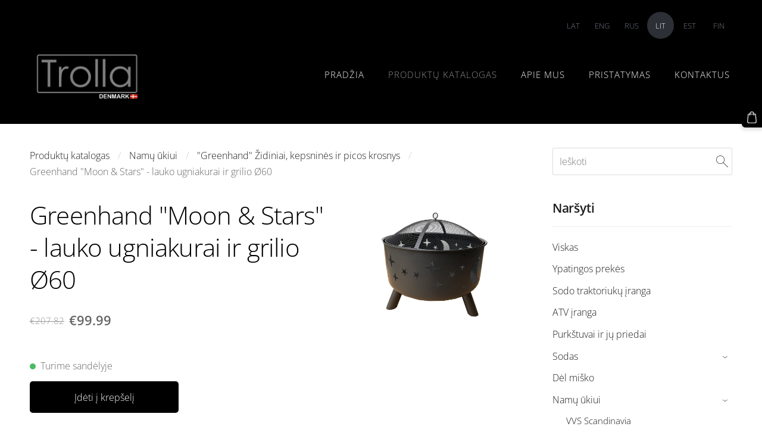

--- FILE ---
content_type: text/html; charset=UTF-8
request_url: https://www.trolla.lv/precu-katalogs-2/params/category/140853/item/2277273/
body_size: 12768
content:
<!doctype html>

<html lang="lt">

    <head>

        <title>&quot;Greenhand&quot; Židiniai, kepsninės ir picos krosnys</title>

    <meta name="description" content="&amp;quot;Greenhand&amp;quot; Židiniai, kepsninės ir picos krosnys" />

    <link rel="canonical" href="https://www.trolla.lv/precu-katalogs-2/params/category/140853/item/2277273/">

    <meta name="twitter:card" content="summary" />
            <meta property="og:title" content="Greenhand &quot;Moon &amp; Stars&quot; - lauko ugniakurai ir grilio Ø60" />
            <meta property="og:description" content="Greenhand &quot;Moon &amp; Stars&quot; - lauko ugniakurai ir grilio Ø60" />
            <meta property="og:image" content="https://www.trolla.lv/files/560255/catitems/Art-12924web-7d0388a18e0203693e2fda6952d1923a.jpg" />
    


        <meta charset="utf-8" />
        <meta name="viewport" content="width=device-width,initial-scale=1.0,maximum-scale=1.0" />

        <link href="https://dss4hwpyv4qfp.cloudfront.net/designs/_shared/fonts/?family=Open+Sans:300,300italic,600,600italic,700,700italic" rel="stylesheet" type="text/css" />
        <link rel="stylesheet" href="https://dss4hwpyv4qfp.cloudfront.net/designs/_shared/css/layout-shared.css?v=2.568" type="text/css" />
        <link rel="stylesheet" href="https://dss4hwpyv4qfp.cloudfront.net/designs/_shared/css/legacy-v1.css?v=2.568" type="text/css" />
        <link rel="stylesheet" href="https://dss4hwpyv4qfp.cloudfront.net/designs/breeze/css/layout.css?v=2.568" type="text/css" />
        <link rel="stylesheet" href="https://dss4hwpyv4qfp.cloudfront.net/designs/breeze/css/editable.css?v=2.568" type="text/css" />
        <link rel="stylesheet" href="https://dss4hwpyv4qfp.cloudfront.net/designs/breeze/css/animation.css?v=2.568" type="text/css" />

        <link href="/favicon.ico?1" rel="shortcut icon">
<link href="/favicon.ico?1" rel="apple-touch-icon">        
            <link rel="stylesheet" href="https://dss4hwpyv4qfp.cloudfront.net/libs/js/fancybox3/jquery.fancybox.min.css?v=2.568" type="text/css" />
                <script src="https://dss4hwpyv4qfp.cloudfront.net/libs/js/jquery/2.2.4/jquery.min.js" ></script>
            <script src="https://dss4hwpyv4qfp.cloudfront.net/libs/js/fancybox3/jquery.fancybox.min.js?v=2.568" defer></script>
            <script src="https://dss4hwpyv4qfp.cloudfront.net/libs/js/bannerplay/jquery.bannerplay.js?v=2.568" defer></script>
            <script src="https://dss4hwpyv4qfp.cloudfront.net/libs/js/responsivevideos/jquery.responsivevideos.js?v=2.568" defer></script>
            <script src="https://dss4hwpyv4qfp.cloudfront.net/designs/_shared/js/bookings.js?v=2.568" defer></script>
            <script src="https://dss4hwpyv4qfp.cloudfront.net/designs/_shared/js/designfx.js?v=2.568" defer></script>
            <script src="https://dss4hwpyv4qfp.cloudfront.net/libs/js/mozlive.js?v=2.568" ></script>
            <script>var FRONTEND_CDN = 'https://dss4hwpyv4qfp.cloudfront.net';</script>


    
    

    <script src="https://dss4hwpyv4qfp.cloudfront.net/m/localize/menu/lt/?v=2.568" defer></script>
<script src="https://dss4hwpyv4qfp.cloudfront.net/m/localize/cart/lt/?v=2.568" defer></script>
<script src="https://dss4hwpyv4qfp.cloudfront.net/libs/js/component/cart.js?v=2.568" defer></script>
<script src="https://dss4hwpyv4qfp.cloudfront.net/libs/js/component/filter.js?v=2.568" defer></script>

            <script>
                var mozPageMozApi = {"language":"lt","page":"precu-katalogs-2"}
            </script>
            


<script>
    function isSmallTouchDevice() {
        return (('ontouchstart' in window) && (window.matchMedia("(max-width: 750px), (max-height: 500px)").matches));
    }
    if (isSmallTouchDevice()) {
        document.documentElement.classList.add('mobile-header');
    }
</script>



        <style class="customizer">
                                                                            #top, #submenu li:hover > a, #submenu li.selected > a { background-color :  #000000  }
                                                                                                                            #title .mz_wysiwyg { color :  #ffffff  }
                                                                                                                            #menu > ul > li > a, #submenu li:hover > a, #submenu li.selected > a, #toptext .mz_wysiwyg * { color :  #ffffff  }
                                                                                                                            #menu > ul > li > a:hover, #menu > ul > li.selected > a { color :  #8d8d90  }
                                                                                                                            #submenubox { background-color :  #ffffff  }
                                                                                                                            #submenu a { color :  #707682  }
                                                                                                                            #top { border-color :  #000000  }
                                                                                                                            #languages li > a { color :  #707682  }
                                                                                                                            #languages li.selected > a, #languages li > a:hover { background-color :  #2c2f35  }
                                                                                                                            #languages li.selected > a, #languages li > a:hover { color :  #e5e5e5  }
                                                                                                                            a, .mz_editable a { color :  #1c1c1f  }
                                                                                                                            a:hover, .mz_editable a:hover { color :  #2c2f35  }
                                                                                                                            .moze-form .moze-formbutton, .moze-button, .moze-button-large { background-color :  #000000  }
                                                                            .moze-button-large.btn-alt-light { border-color :  #000000  }
                                                                            .moze-button-large.btn-white, .moze-button.btn-alt, .moze-button-large.btn-alt { color :  #000000  }
                                                                                                                            .moze-form .moze-formbutton:hover, .moze-button:hover, .moze-button-large:hover { background-color :  #2c2f35  }
                                                                            .moze-button-large.btn-alt-light:hover { border-color :  #2c2f35  }
                                                                            .moze-button-large.btn-white:hover, .moze-button.btn-alt:hover, .moze-button-large.btn-alt:hover { color :  #2c2f35  }
                                                                                                                            #bigbar-colorizer { background-color :  hsla(220, 24%, 10%, 0.15)  }
                                                                                                                            .bigbar-h1 .mz_wysiwyg, .bigbar-h2 .mz_wysiwyg { color :  #fff8f8  }
                                                                                                                            .mz_editable h1, .mz_editable h1.moze-megatitle, .mz_editable h1 a { color :  #000000  }
                                                                                                                            .mz_editable h2, .sidebox h2 { color :  #1c1c1f  }
                                                                                                                            .mz_editable h3 { color :  #464a52  }
                                                                                                                            .section-bg-1 { background-color :  #f4f5f6  }
                                                                                                                            .section-bg-2 { background-color :  #707682  }
                                                                                                                            .section-bg-3 { background-color :  #000000  }
                                                                                                                            body { background-color :  #ffffff  }
                                                                                                                            #bottom .mz_wysiwyg { color :  #707682  }
                                                                                                                            #bottom a { color :  #1c1c1f  }
                                                                            #bottom .mz_social a { fill :  #1c1c1f  }
                                                                                                                            #bottom a:hover { color :  #707682  }
                                                                                                                                                                                                                                                                                                                                                                                                                                
        @media (forced-colors: active) {
            :root { --color-header :  Canvas  }
            :root { --color-title :  CanvasText  }
            :root { --color-menu-text :  LinkText  }
            :root { --color-menu-text-selected :  CanvasText  }
            :root { --color-menu-accent :  CanvasText  }
            :root { --color-submenu :  Canvas  }
            :root { --color-submenu-text :  LinkText  }
            :root { --color-submenu-text-selected :  CanvasText  }
            :root { --color-submenu-accent :  CanvasText  }
            :root { --color-link :  LinkText  }
            :root { --color-button :  ButtonFace  }
            :root { --color-button-text :  ButtonText  }
            :root { --color-button-hover :  ButtonFace  }
            :root { --color-button-text-hover :  ButtonText  }
            :root { --color-sidemenu-text :  LinkText  }
            :root { --color-sidemenu-text-hover :  CanvasText  }
            :root { --color-h1 :  CanvasText  }
            :root { --color-h2 :  CanvasText  }
            :root { --color-h3 :  CanvasText  }
            :root { --color-text :  CanvasText  }
            :root { --color-text-strong :  CanvasText  }
            :root { --color-price :  CanvasText  }
            :root { --color-text-highlight :  Canvas  }
            :root { --color-text-border :  CanvasText  }
            :root { --color-background :  Canvas  }
            :root { --color-section-bg-1 :  Canvas  }
            :root { --color-section-bg-2 :  Canvas  }
            :root { --color-section-bg-3 :  Canvas  }
            :root { --color-footer :  Canvas  }
            :root { --color-footer-text :  CanvasText  }
            :root { --color-footer-link :  LinkText  }
            :root { --color-footer-link-hover :  CanvasText  }
            :root { --color-text-1 :  CanvasText  }
            :root { --color-text-1-highlight :  Canvas  }
            :root { --color-text-1-button :  ButtonFace  }
            :root { --color-text-1-button-text :  ButtonText  }
        }

    </style>
    <style class="customizer-fonts">
                                                                                                                                                                                                                                                                                                                                                                                                                                                                                                                                                                                                                                                                                                                                                                                                                                                                                                                            </style>

    

    <meta name="google-site-verification" content="UaT-EmZbLjUlz1Avlk4kErNI9HRvCMTSb8jVwl0e7Vs" />
<meta name="verify-paysera" content="4261aee6abbcfb4dd76124f3d1aba07e">
<meta name="google-site-verification" content="HBF_ej4ecg4SK55HBQzt00epdDS9gGfKha9aBVEp2fM" />


        <script src="https://dss4hwpyv4qfp.cloudfront.net/designs/_shared/js/legacy-v1.js?v=2.568"></script>

    </head>

    <body class="header-menu-end    footer-classic                                    " lang="lt">

        
        <div id="wrap">

            <header id="top">
    <div id="header">
        <a id="skip-link" href="javascript:;" tabindex="1">Pereiti prie pagrindinio turinio</a>
        <div id="header-side">
            <div id="shopicons">
                                <button class="menu-icon shopbar-search"  href="javascript:;" title="Ieškoti" aria-label="Ieškoti" aria-haspopup="dialog"><svg xmlns="http://www.w3.org/2000/svg"></svg></button>
                                                <button class="menu-icon shopbar-cart" href="javascript:;" title="Krepšelis" aria-label="Krepšelis" aria-haspopup="dialog"><svg xmlns="http://www.w3.org/2000/svg"></svg><span class="moze-value-bubble"></span></button>
                                <button class="menu-icon shopbar-account" style="display: none" href="javascript:;" title="My account" aria-label="My account" aria-haspopup="dialog"><svg xmlns="http://www.w3.org/2000/svg"></svg></button>
            </div>
            <div id="toolicons">

            </div>
            <div  class="mz_component mz_lngselect" id="languages">    <button class="menu-icon" href="javascript:;" aria-label="Kalbos pasirinkimas" aria-haspopup="true" aria-controls="languages-menu"><svg xmlns="http://www.w3.org/2000/svg"></svg>&nbsp;LIT</button>
    <ul id="languages-menu" role="menu">
                    <li  role="none">
                <a href="/" hreflang="lv" role="menuitem" aria-label="Latviešu" >LAT</a>
            </li>
                    <li  role="none">
                <a href="/en/" hreflang="en" role="menuitem" aria-label="English" >ENG</a>
            </li>
                    <li  role="none">
                <a href="/ru/" hreflang="ru" role="menuitem" aria-label="Русский" >RUS</a>
            </li>
                    <li  class="selected" role="none">
                <a href="/lt/" hreflang="lt" role="menuitem" aria-label="Lietuvių" aria-current="true">LIT</a>
            </li>
                    <li  role="none">
                <a href="/ee/" hreflang="et" role="menuitem" aria-label="Eesti" >EST</a>
            </li>
                    <li  role="none">
                <a href="/etusivu/" hreflang="fi" role="menuitem" aria-label="Suomi" >FIN</a>
            </li>
            </ul>
    </div>
                    </div>
        <div id="header-main">
            <div id="title">
                                    <a href="/lt/"><div class="mz_component mz_wysiwyg mz_editable">    <div class="moze-wysiwyg-editor" >
                    <a href="/lt/" target="_self"><img src="https://site-560255.mozfiles.com/files/560255/trollalogo_denmark_2011.jpg?1629126141" style="width: 192px;"></a>
            </div>
</div></a>
                            </div>
                            <div id="toptext" style="display: none">
                    <div  class="mz_component mz_wysiwyg mz_editable">    <div class="moze-wysiwyg-editor" >
            </div>
</div>
                </div>
                                        <div  class="mz_component mz_menu" id="menu" aria-label="Pagrindinis meniu">
            <ul role="menu">
                <li role="none"><a href="/lt/"  role="menuitem" >Pradžia</a>
                                    </li>
                        <li class="selected" role="none"><a href="/precu-katalogs-2/"  role="menuitem"  aria-current="true">Produktų katalogas</a>
                                    </li>
                        <li role="none"><a href="/par-mums-2/"  role="menuitem" >Apie mus</a>
                                    </li>
                        <li role="none"><a href="/piegade-2/"  role="menuitem" >Pristatymas</a>
                                    </li>
                        <li role="none"><a href="/kontakti-3/"  role="menuitem" >Kontaktus</a>
                                </li></ul>
            
</div>
                    </div>

        <button id="languages-opener" aria-label="Kalbos pasirinkimas" class="mobile-menu-opener clearbutton"><svg xmlns="http://www.w3.org/2000/svg"></svg></button>
        <button id="menu-opener" aria-label="Pagrindinis meniu" class="mobile-menu-opener clearbutton"><svg xmlns="http://www.w3.org/2000/svg"></svg></button>

    </div>
    </header>
            
                <div id="submenubox"><nav  class="mz_component mz_menu mz_catalogmenu is-alternate" id="submenu" aria-label="Produktu kategorijas"><button id="submenu-opener" class="clearbutton"><span>&nbsp;</span></button>

</nav></div>
            

    

<div>
    <main id="catalog" class="section section-customizable section-text-color-none">
        <div class="mz_overlay_bar mz_catalog_customize"></div>
        <div class="container">
            <div id="sidebar-wrap"
                                              >
                                <div id="sidebar">
                    <div  class="mz_component mz_catalogsearchbox mz_editable sidebox">    <form action="/precu-katalogs-2/" class="moze-form moze-catalog-searchbox-form" method="post" style="position: relative; margin-top: 0" role="search">
        <input class="search-query" type="text" value="" placeholder="Ieškoti" aria-label="Ieškoti">
        <button class="search-btn clearbutton" aria-label="Ieškoti"></button>
    </form></div>
                    <nav  class="mz_component mz_catalogcategories sidebox" data-name="maincatalogcategories" data-type="catalogcategories" aria-labelledby="catalog-categories-heading">
            <h2 id="catalog-categories-heading">Naršyti</h2>
    


            <ul role="menu" class="asidemenu collapsible">
                                                <li role="none" >
                        <a href="/precu-katalogs-2/params/category/all/" role="menuitem" >Viskas</a>
                    </li>
                                                    <li role="none" >
                        <a href="/precu-katalogs-2/params/category/featured/" role="menuitem" >Ypatingos prekės</a>
                    </li>
                                    <li role="none" >
        <a href="/precu-katalogs-2/category/sodo-traktoriuku-iranga/" role="menuitem" >Sodo traktoriukų įranga</a>
                                </li>
                <li role="none" >
        <a href="/precu-katalogs-2/category/atv-iranga/" role="menuitem" >ATV įranga</a>
                                </li>
                <li role="none" >
        <a href="/precu-katalogs-2/category/purkstuvai-ir-ju-priedai/" role="menuitem" >Purkštuvai ir jų priedai</a>
                                </li>
                <li role="none" >
        <a href="/precu-katalogs-2/category/sodas/" role="menuitem" >Sodas</a>
                    <ul role="menu" >
                    <li role="none" >
        <a href="/precu-katalogs-2/category/sodas/laistymo-iranga/" role="menuitem" >Laistymo įranga</a>
                                </li>
                <li role="none" >
        <a href="/precu-katalogs-2/category/sodas/vezimeliai-ir-krovininiai-vezimeliai/" role="menuitem" >Vežimėliai ir krovininiai vežimėliai</a>
                                </li>
                <li role="none" >
        <a href="/precu-katalogs-2/category/sodas/barstytuvai/" role="menuitem" >Barstytuvai</a>
                                </li>
                <li role="none" >
        <a href="/precu-katalogs-2/category/sodas/sodo-volai/" role="menuitem" >Sodo volai</a>
                                </li>
                <li role="none" >
        <a href="/precu-katalogs-2/category/sodas/302669/" role="menuitem" > Rankiniai purkštuvai</a>
                                </li>
                <li role="none" >
        <a href="/precu-katalogs-2/category/sodas/sodo-irankiai/" role="menuitem" >Sodo įrankiai</a>
                                </li>
                <li role="none" >
        <a href="/precu-katalogs-2/category/sodas/304243/" role="menuitem" >Šiltnamiai</a>
                                </li>
                <li role="none" >
        <a href="/precu-katalogs-2/category/sodas/lietaus-vandens-statine/" role="menuitem" >Lietaus vandens statinė</a>
                                </li>
                <li role="none" >
        <a href="/precu-katalogs-2/category/sodas/zoliapjoves-krumapjoves-ir-akumuliatorines-zirkles/" role="menuitem" >Žoliapjovės, krūmapjovės ir akumuliatorinės žirklės</a>
                                </li>
                            </ul></li>
                            <li role="none" >
        <a href="/precu-katalogs-2/params/category/158338/" role="menuitem" >Dėl miško</a>
                                </li>
                <li role="none" >
        <a href="/precu-katalogs-2/category/namu-ukiui/" role="menuitem" >Namų ūkiui</a>
                    <ul role="menu" >
                    <li role="none" >
        <a href="/precu-katalogs-2/category/namu-ukiui/391539/" role="menuitem" >VVS Scandinavia</a>
                                </li>
                <li role="none"  class="selected">
        <a href="/precu-katalogs-2/category/namu-ukiui/140853/" role="menuitem" aria-current="true">&quot;Greenhand&quot; Židiniai, kepsninės ir picos krosnys</a>
                                </li>
                <li role="none" >
        <a href="/precu-katalogs-2/category/namu-ukiui/metalines-lentynos/" role="menuitem" >Metalinės lentynos</a>
                                </li>
                <li role="none" >
        <a href="/precu-katalogs-2/category/namu-ukiui/393415/" role="menuitem" >Stumdomų durų furnitūra</a>
                                </li>
                <li role="none" >
        <a href="/precu-katalogs-2/category/namu-ukiui/140934/" role="menuitem" >&quot;Superroof&quot; Šilumos siurblio tvoros</a>
                                </li>
                <li role="none" >
        <a href="/precu-katalogs-2/category/namu-ukiui/183783/" role="menuitem" >&quot;Superroof&quot; Kėlimo garažo vartai ir automatika</a>
                                </li>
                <li role="none" >
        <a href="/precu-katalogs-2/category/namu-ukiui/322105/" role="menuitem" >&quot;Superroof&quot; Ištraukiama šoninė markizė</a>
                                </li>
                <li role="none" >
        <a href="/precu-katalogs-2/category/namu-ukiui/140195/" role="menuitem" >&quot;Superroof&quot; Durų stogai</a>
                                </li>
                <li role="none" >
        <a href="/precu-katalogs-2/category/namu-ukiui/297767/" role="menuitem" >&quot;Superroof&quot; Terasos tvora &quot;Smart Fence&quot;</a>
                                </li>
                <li role="none" >
        <a href="/precu-katalogs-2/category/namu-ukiui/zidinio-priedai/" role="menuitem" >Židinio priedai</a>
                                </li>
                <li role="none" >
        <a href="/precu-katalogs-2/category/namu-ukiui/drabuziai-ir-avalyne/" role="menuitem" >Drabužiai ir avalynė</a>
                                </li>
                <li role="none" >
        <a href="/precu-katalogs-2/category/namu-ukiui/skandinaviskos-sofos/" role="menuitem" >Skandinaviško stiliaus sofos</a>
                                </li>
                <li role="none" >
        <a href="/precu-katalogs-2/category/namu-ukiui/medienos-drozliu-granules/" role="menuitem" >Medienos drožlių granulės</a>
                                </li>
                <li role="none" >
        <a href="/precu-katalogs-2/category/namu-ukiui/sniego-kastuvai/" role="menuitem" >Sniego kastuvai</a>
                                </li>
                <li role="none" >
        <a href="/precu-katalogs-2/category/namu-ukiui/panardinamas-vandens-siurblys/" role="menuitem" >Panardinamas vandens siurblys</a>
                                </li>
                <li role="none" >
        <a href="/precu-katalogs-2/category/namu-ukiui/sodo-baseinai/" role="menuitem" >Sodo baseinai</a>
                                </li>
                            </ul></li>
                            <li role="none" >
        <a href="/precu-katalogs-2/category/statyboms/" role="menuitem" >Statybiniai įrankiai</a>
                    <ul role="menu" >
                    <li role="none" >
        <a href="/precu-katalogs-2/category/statyboms/statybiniai-irankiai/" role="menuitem" >Statybiniai įrankiai</a>
                                </li>
                <li role="none" >
        <a href="/precu-katalogs-2/category/statyboms/laiptai-kopecios/" role="menuitem" >Laiptai, kopėčios</a>
                                </li>
                <li role="none" >
        <a href="/precu-katalogs-2/category/statyboms/irankiai/" role="menuitem" >Įrankiai</a>
                                </li>
                            </ul></li>
                            <li role="none" >
        <a href="/precu-katalogs-2/params/category/142827/" role="menuitem" >&quot;Max Cutter&quot; Priedai robotams vejapjovėms</a>
                    <ul role="menu" >
                    <li role="none" >
        <a href="/precu-katalogs-2/params/category/305803/" role="menuitem" >&quot;Max Cutter&quot; Robotų vejapjovių garažai</a>
                                </li>
                <li role="none" >
        <a href="/precu-katalogs-2/params/category/305804/" role="menuitem" >&quot;Max Cutter&quot; Keičiamas peilis robotui vejapjovei</a>
                                </li>
                            </ul></li>
                            <li role="none" >
        <a href="/precu-katalogs-2/category/sportas-poilsis-turizmas/" role="menuitem" >Sportas, poilsis, turizmas</a>
                    <ul role="menu" >
                    <li role="none" >
        <a href="/precu-katalogs-2/category/sportas-poilsis-turizmas/250886/" role="menuitem" >Pripučiamos SUP lentos</a>
                                </li>
                <li role="none" >
        <a href="/precu-katalogs-2/category/sportas-poilsis-turizmas/padel-tenisas/" role="menuitem" >„Padel“ tenisas</a>
                                </li>
                <li role="none" >
        <a href="/precu-katalogs-2/category/sportas-poilsis-turizmas/glamping/" role="menuitem" >&quot;Blue moose&quot; Glamping</a>
                                </li>
                <li role="none" >
        <a href="/precu-katalogs-2/category/sportas-poilsis-turizmas/315486/" role="menuitem" >Pripučiamos valtys ir baidarės</a>
                                </li>
                            </ul></li>
                            <li role="none" >
        <a href="/precu-katalogs-2/category/gumines-plyteles/" role="menuitem" >Guminės plytelės</a>
                                </li>
                <li role="none" >
        <a href="/precu-katalogs-2/category/atsargines-dalys/" role="menuitem" >Atsarginės dalys</a>
                            </li></ul>
            </nav>
                    
                    <div  class="mz_component mz_wysiwyg mz_editable sidebox">    <div class="moze-wysiwyg-editor" >
            </div>
</div>
                </div>
                                <div  class="mz_component mz_catalog mz_editable mainblock cat-mode-item cat-images-3 cat-images-classic cat-legacy-view cat-has-searchbox">
<div id="cat-nav" >

    <nav>
        <ul class="cat-breadcrumb" >
                            <li><a href="/precu-katalogs-2/">Produktų katalogas</a></li>
                            <li><a href="/precu-katalogs-2/category/namu-ukiui/">Namų ūkiui</a></li>
                            <li><a href="/precu-katalogs-2/category/namu-ukiui/140853/">&quot;Greenhand&quot; Židiniai, kepsninės ir picos krosnys</a></li>
                            <li aria-current="page">Greenhand &quot;Moon &amp; Stars&quot; - lauko ugniakurai ir grilio Ø60</li>
                    </ul>
    </nav>

    
    
</div>


<script>

function mozCatVariantManager(settings)
{
    var defaults = {
        localization: {
            cmCatalogCartAdd: '',
            cmCatalogCartAdded: '',
            cmCatalogStockStatusAvailable: '',
            cmCatalogStockStatusAvailableX: '',
            cmCatalogStockStatusCanOrder: '',
            cmCatalogOutOfStockProducts: '',
            erInMaintenanceMode: ''
        },
        paramInventoryInfo: '',
    };

    mozCatSettings = $.extend(true, {}, defaults, settings);

    $(document).ready(function() {
        if (mozCatItemVariants.length == 0) {
            updatePictures(null);
            updateInventory(null);
            if (mozCatItem.bookings_service_id == 0 || mozCatItem.bookings_service_id == null) {
                initAddToCartButton(null);
            }
            else {
                initBookingButton(null);
            }
        }
        else {
            initOptionValueClicks();
            selectFirstVariant();
        }
    });
}

function initOptionValueClicks()
{
    let fx = (event, valueTag, valueID, optionTag, optionIndex) => {

        // Does not allow clicking impossible values.

        let valueState = getOptionValueState(optionIndex, valueID);
        if (valueState.impossible) {
            event.preventDefault();
            event.stopPropagation();
            return false;
        }

        // Determines option filtering priorities.

        let optionPriorities = [optionIndex],
            optionValuesSelected = [];

        $('.moze-cart-form [data-option]').each((index, tag) => {
            const tagIndex = $(tag).attr('data-index');
            if (!optionPriorities.includes(tagIndex)) {
                optionPriorities.push(tagIndex);
            }
        });

        // Level 1 filtering.

        if (typeof optionPriorities[0] !== 'undefined') {

            // Enables all option values.

            setOptionValueStates(optionPriorities[0], (optionIndex, valueID) => {

                let state = getOptionValueState(optionIndex, valueID);
                if (state.impossible) {
                    return {
                        disabled: true,
                        selected: false,
                        impossible: true
                    }
                }

                return {
                    disabled: false,
                    selected: false
                }
            });

            // Selects the clicked selection.

            setOptionValueState(optionIndex, valueID, { selected: true });
            optionValuesSelected.push(valueTag.attr('data-value'));
        }

        // Level 2 filtering.

        if (typeof optionPriorities[1] !== 'undefined') {

            // Filters options with one dependency.

            let variants = mozCatItemVariants.filter((variant) => {
                return variant.deleted == 0 && variant.option_ids[optionPriorities[0]] == optionValuesSelected[0]
            });

            let values2 = [];
            variants.forEach((variant) => {
                const value2 = variant.option_ids[optionPriorities[1]];
                if (!values2.includes(value2)) {
                    values2.push(value2);
                }
            });

            // Enables filtered options.

            setOptionValueStates(optionPriorities[1], (optionIndex, valueID) => {
                return {
                    disabled: !values2.includes(valueID)
                }
            });

            // Selects the first available option if not already selected.

            if (getSelectedOptionValue(optionPriorities[1]) === null) {
                queryFirstOptionValue(optionPriorities[1]);
            }
            optionValuesSelected.push(getSelectedOptionValue(optionPriorities[1]));
        }

        // Level 3 filtering.

        if (typeof optionPriorities[2] !== 'undefined') {

            let variants = mozCatItemVariants.filter((variant) => {
                return variant.deleted == 0 &&
                    variant.option_ids[optionPriorities[0]] == optionValuesSelected[0] &&
                    variant.option_ids[optionPriorities[1]] == optionValuesSelected[1];
            });

            let values3 = [];
            variants.forEach((variant) => {
                const option = variant.option_ids[optionPriorities[2]];
                if (!values3.includes(option)) {
                    values3.push(option);
                }
            });

            // Enables filtered options.

            setOptionValueStates(optionPriorities[2], (optionIndex, valueID) => {
                return {
                    disabled: !values3.includes(valueID)
                }
            });

            // Selects the first available option if not already selected.

            if (getSelectedOptionValue(optionPriorities[2]) === null) {
                queryFirstOptionValue(optionPriorities[2]);
            }
            optionValuesSelected.push(getSelectedOptionValue(optionPriorities[2]));
        }

        // Variant is selected!

        let selectedValues = getSelectedOptionValues(),
            selectedVariant = queryVariant(selectedValues);

        if (selectedVariant) {
            actionVariantSelected(selectedVariant);
        }
    };

    // Buttons and colors.

    $('.moze-cart-form [data-value]')
        .off()
        .on('click', (event) => {

            const
                valueTag = $(event.currentTarget),
                valueID = valueTag.attr('data-value'),
                optionTag = valueTag.closest('[data-option]'),
                optionIndex = optionTag.attr('data-index');

            fx(event, valueTag, valueID, optionTag, optionIndex);
        });

    // Combo boxes.

    $('.moze-cart-form [data-option]')
        .off()
        .on('change', (event) => {

            const
                valueTag = $(event.currentTarget).find('option:selected'),
                valueID = valueTag.attr('data-value'),
                optionTag = $(event.currentTarget),
                optionIndex = optionTag.attr('data-index');

            fx(event, valueTag, valueID, optionTag, optionIndex);
        });

    // Initial selection.

    setTimeout(() => {
        const
            firstSelected = $('.moze-cart-form [data-index="0"] .selected').first(),
            firstSelectedParent = firstSelected.parent();

        if (firstSelectedParent.length > 0) {
            if (firstSelectedParent[0].tagName.toUpperCase() == 'DIV') {
                firstSelected.trigger('click');
            }
            if (firstSelectedParent[0].tagName.toUpperCase() == 'SELECT') {
                firstSelectedParent.trigger('change');
            }
        }
    }, 0);
}

function initAddToCartButton(selectedVariant)
{
    if (selectedVariant === null) {
        toggleAddToCartButton(mozCatItem.stock === null || mozCatItem.stock > 0);
    }
    else {
        toggleAddToCartButton(selectedVariant.stock === null || selectedVariant.stock > 0);
    }

    $('.cat-item-buy .moze-add-to-cart')
        .off()
        .on('click', (event) => {

            let addToCartBtn = $(event.target);

            if (addToCartBtn.hasClass('disabled')) {
                return;
            }

            let isAddToCartBtnEnabled = false;

            if (selectedVariant === null) {
                if (mozCatItem.stock !== null) {
                    if (mozCatItem.stock < 1) {
                        return;
                    }
                    mozCatItem.stock--;
                }
                isAddToCartBtnEnabled = mozCatItem.stock === null || mozCatItem.stock > 0;
            }
            else {
                mozCatItemVariants.forEach((variant) => {
                    if (variant.id == selectedVariant.id) {
                        if (variant.stock !== null && variant.stock < 1) {
                            return false;
                        }
                        if (variant.stock !== null) {
                            variant.stock = variant.stock - 1;
                        }
                        isAddToCartBtnEnabled = variant.stock === null || variant.stock > 0;
                        return false;
                    }
                });
            }

            actionAddToCart(mozCatItem, selectedVariant, undefined, undefined, () => {

                initCart();
                if ($('.shopbar-cart').is(':visible')) {
                    $('.shopbar-cart').first().trigger('click');
                }
                syncCartToLocalStorage();

                addToCartBtn.addClass('moze-added-to-cart-item');
                toggleAddToCartButton(isAddToCartBtnEnabled);

                gEventAddToCart();
                fEventAddToCart();
            });
        });
}

function initBookingButton(selectedVariant)
{
    let addToCartBtn = $('.cat-item-buy .moze-add-to-cart');
    addToCartBtn.html(mozCatSettings.localization.cmBooking);

    let widget = null,
        widgetOptions = {};

    let serviceID = selectedVariant
        ? selectedVariant.bookings_service_id
        : mozCatItem.bookings_service_id;

    let service = mozCatItem.title.pref;

    new mozLive3({
        source: {
            name: 'maincatalog',
            superglobal: 1
        },
        action: 'catalog-booking-init',
        parameters: {
            service: serviceID
        },
        response: {
            callback: [
                (response) => {

                    widgetOptions = {

                        type: response.data.type,

                        minDaysRange: response.data.minDaysRange,
                        maxDaysRange: response.data.maxDaysRange,

                        mozLive3Parameters: {
                            componentName: 'maincatalog',
                            componentSuperglobal: 1,
                            serviceID: serviceID,
                            onWidgetInitializedAction: 'catalog-booking-date-from',
                            onDateFromSelectedAction: 'catalog-booking-time-from',
                            onTimeFromSelectedActions: 'catalog-booking-date-to',
                            onDateToSelectedAction: 'catalog-booking-time-to',
                        },

                        onSubmit: (widget, result) => {

                            let deferred = $.Deferred();
                            deferred.resolve(true);

                            let bookingRequest = result;
                            bookingRequest.serviceID = serviceID;
                            bookingRequest.service = service;

                            // Creates a request to draft a booking event.

                            new mozLive3({
                                source: {
                                    name: 'maincatalog',
                                    superglobal: 1
                                },
                                action: 'catalog-booking-draft',
                                parameters: {
                                    booking: bookingRequest
                                },
                                response: {
                                    callback: [
                                        (response) => {

                                            if (response.error) {
                                                console.warn(response.errorMessage);
                                                return;
                                            }

                                            if (response.data.success != true) {
                                                alert('Booking not available anymore!');
                                                return;
                                            }

                                            // Adds the item to the cart on success.

                                            actionAddToCart(mozCatItem, selectedVariant, response.data.token, bookingRequest, () => {

                                                initCart();
                                                if ($('.shopbar-cart').is(':visible')) {
                                                    $('.shopbar-cart').first().trigger('click');
                                                }
                                                syncCartToLocalStorage();

                                                gEventAddToCart();
                                                fEventAddToCart();
                                            });
                                        }
                                    ]
                                }
                            });

                            return deferred.promise();
                        }
                    };

                    widget = new BookingWidget(widgetOptions);
                }
            ]
        }
    });

    $('.cat-item-buy .moze-add-to-cart')
        .off()
        .on('click', (event) => {
            if (widget) {
                widget.show();
            }
        });
}

function getOptionValueTag(optionIndex, valueID)
{
    const valueTag = $('.moze-cart-form [data-option][data-index="' + optionIndex + '"] [data-value="' + valueID + '"]');
    if (valueTag.length != 1) {
        return null;
    }

    return valueTag;
}

function getOptionValueTags(optionIndex)
{
    const valueTags = $('.moze-cart-form [data-option][data-index="' + optionIndex + '"] [data-value]');
    if (valueTags.length == 0) {
        return null;
    }

    return valueTags;
}

function getOptionValueState(optionIndex, valueID)
{
    const valueTag = getOptionValueTag(optionIndex, valueID);
    if (!valueTag) {
        return null;
    }

    return {
        selected: valueTag.hasClass('selected'),
        disabled: valueTag.hasClass('disabled'),
        impossible: valueTag.hasClass('impossible')
    }
}

function setOptionValueState(optionIndex, valueID, state)
{
    let
        selected = state.hasOwnProperty('selected') ? state.selected : null,
        disabled = state.hasOwnProperty('disabled') ? state.disabled : null,
        impossible = state.hasOwnProperty('impossible') ? state.impossible : null;

    const valueTag = getOptionValueTag(optionIndex, valueID);
    if (!valueTag) {
        return null;
    }

    if (selected)   disabled = false;
    if (disabled)   selected = false;
    if (impossible) disabled = true;

    // Buttons and colors.

    if (selected !== null) {
        valueTag.toggleClass('selected', selected);
    }

    if (disabled !== null) {
        valueTag.toggleClass('disabled', disabled);
    }

    if (impossible !== null) {
        valueTag.toggleClass('impossible', impossible);
    }

    if (selected) {
        valueTag.attr('aria-checked', 'true');
    } else {
        valueTag.attr('aria-checked', 'false');
    }

    // Combo box.

    if (valueTag[0].tagName.toLowerCase() == 'option') {
        if (selected !== null) {
            let parent = valueTag.closest('select');
            parent[0].selectedIndex = parent.find('option.selected').index();
        }
        if (impossible !== null) {
            valueTag.attr('disabled', disabled === true);
        }
    }

    return true;
}

function setOptionValueStates(optionIndex, stateCallback)
{
    if (typeof stateCallback !== 'function') {
        return;
    }

    const valueTags = getOptionValueTags(optionIndex);
    if (!valueTags) {
        return;
    }

    valueTags.each((index, tag) => {
        let valueID = $(tag).attr('data-value'),
            state = stateCallback(optionIndex, valueID);
        setOptionValueState(optionIndex, valueID, state);
    });
}

function queryFirstOptionValue(optionIndex)
{
    const valueTags = getOptionValueTags(optionIndex);
    if (!valueTags) {
        return;
    }

    let selected = false;

    valueTags.each((index, tag) => {

        let valueID = $(tag).attr('data-value'),
            state = getOptionValueState(optionIndex, valueID);

        if (!selected && !state.disabled) {
            setOptionValueState(optionIndex, valueID, { selected: true });
            selected = true;
        }
        else {
            setOptionValueState(optionIndex, valueID, { selected: false });
        }
    });
}

function getSelectedOptionValue(optionIndex)
{
    const valueTags = getOptionValueTags(optionIndex);
    if (!valueTags) {
        return null;
    }

    let selectedValue = null;

    valueTags.each((index, tag) => {
        let valueID = $(tag).attr('data-value'),
            state = getOptionValueState(optionIndex, valueID);
        if (state.selected) {
            selectedValue = valueID;
            return false;
        }
    });

    return selectedValue;
}

function getSelectedOptionValues()
{
    let selectedValues = [];

    for (let i = 0; i < 3; i++) {
       let selectedValue = getSelectedOptionValue(i);
       if (selectedValue !== null) {
           selectedValues.push(selectedValue);
       }
       else {
           break;
       }
    }

    return selectedValues;
}

function queryVariant(valueIDs)
{
    let selectedVariant = null;
    valueIDs = (valueIDs || []).map((valueID) => parseInt(valueID));
    valueIDs = JSON.stringify(valueIDs);

    for (let i = 0; i < mozCatItemVariants.length; i++) {

        let optionIDs = (mozCatItemVariants[i].option_ids || []).map((optionID) => parseInt(optionID));
        optionIDs = JSON.stringify(optionIDs);

        if (valueIDs == optionIDs) {
            selectedVariant = mozCatItemVariants[i];
            break;
        }
    }

    return selectedVariant;
}

function selectFirstVariant()
{
    let selectedVariant = null;

    for (let i = 0; i < mozCatItemVariants.length; i++) {
        if (mozCatItemVariants[i].deleted == 0 && mozCatItemVariants[i].stock !== 0) {
            selectedVariant = mozCatItemVariants[i];
            break;
        }
    }

    if (!selectedVariant) {
        selectedVariant = mozCatItemVariants[0];
    }

    for (let i = 0; i < selectedVariant.option_ids.length; i++) {
        setOptionValueState(i, selectedVariant.option_ids[i], { selected: true });
    }

    actionVariantSelected(selectedVariant);
}

function getSelectedVariant()
{
    let selectedValues = getSelectedOptionValues(),
        selectedVariant = queryVariant(selectedValues);

    return selectedVariant;
}

function updatePictures(selectedVariant)
{
    let createFromTemplateBig = (picture) => {

        let template =
            '<a href tile class="fancy" data-fancybox="gallery">' +
            '<picture>' +
            '<img src alt>' +
            '</picture>' +
            '</a>';

        template = $(template);

        template.find('img')
            .attr('src', mozCatItemPictures.cdn + picture.size_set.m)
            .attr('alt', mozCatItem.title['pref']);

        if (typeof picture.size_set.l !== 'undefined') {
            let sizeL = $('<source>', {
                srcset: mozCatItemPictures.cdn + picture.size_set.l,
                media: '(min-width: 750px) and (min-resolution: 2dppx)'
            });
            template.find('picture').prepend(sizeL);
        }

        let sizeFull = (typeof picture.size_set.l !== 'undefined')
            ? picture.size_set.l
            : picture.size_set.m;

        template
            .attr('href', mozCatItemPictures.cdn + sizeFull)
            .attr('title', mozCatItem.title['pref']);

        return template;
    };

    let createFromTemplateSmall = (picture) => {

        let template =
            '<div class="cat-thumb-pic">' +
            '<a href title class="fancy thumb" data-fancybox="gallery">' +
            '<picture>' +
            '<img src alt>' +
            '</picture>' +
            '</a>' +
            '</div>';

        template = $(template);

        template.find('img')
            .attr('src', mozCatItemPictures.cdn + picture.size_set.m)
            .attr('alt', mozCatItem.title['pref']);

        if (typeof picture.size_set.l !== 'undefined') {
            let sizeL = $('<source>', {
                srcset: mozCatItemPictures.cdn + picture.size_set.l,
                media: '(min-width: 1024px) and (min-resolution: 2dppx)'
            });
            template.find('picture').prepend(sizeL);
        }

        let sizeFull = (typeof picture.size_set.l !== 'undefined')
            ? picture.size_set.l
            : picture.size_set.m;

        template.find('a')
            .attr('href', mozCatItemPictures.cdn + sizeFull)
            .attr('title', mozCatItem.title['pref']);

        return template;
    };

    let pictures = [];

    $('.cat-item-images').find('a').remove();
    $('.cat-more-item-images').html('');

    // Chooses the variant picture if any.

    if (selectedVariant && selectedVariant.cat_item_pic_id !== 'undefined') {
        mozCatItemPictures.variants.forEach((picture) => {
            if (picture.id == selectedVariant.cat_item_pic_id) {
                pictures.push(picture);
                return false;
            }
        });
    }

    // Chooses additional catalog item pictures.

    mozCatItemPictures.item.forEach((picture) => {
        pictures.push(picture);
    });

    // Renders the first picture as a large thumbnail.

    if (pictures.length > 0) {
        let thumb = createFromTemplateBig(pictures[0]);
        $('.cat-item-images').prepend(thumb);
    }

    // Renders the rest of pictures as small thumbnails.

    if (pictures.length > 1) {
        for (let i = 1; i < pictures.length; i++) {
            let thumb = createFromTemplateSmall(pictures[i]);
            $('.cat-more-item-images').append(thumb);
        }
    }

    // Fixes the image thumbnail.

    let images = $('.cat-item-images img');
    if (images.length) {
        images.one('load', (event) => { fixThumbnailImageLayout(event.target); });
    }
}

function updateInventory(selectedVariant)
{
    let inventoryTag = $('.cat-item-inventory');

    inventoryTag
        .attr('class', '')
        .addClass('cat-item-inventory')
        .html('')
        .hide();

    if (mozCatSettings.paramInventoryInfo == '') {
        return;
    }

    let inStock = false,
        stockTotal = null,
        availableForOrder = false;

    if (selectedVariant) {
        inStock = selectedVariant.stock_total > 0;
        stockTotal = selectedVariant.stock_total;
        availableForOrder = selectedVariant.stock_total === null;
    }
    else {
        inStock = mozCatItem.stock_total > 0;
        stockTotal = mozCatItem.stock_total;
        availableForOrder = mozCatItem.stock_total === null;
    }

    if (inStock) {
        if (mozCatSettings.paramInventoryInfo == 'basic') {
            inventoryTag
                .html(mozCatSettings.localization.cmCatalogStockStatusAvailable)
                .addClass('inventory-in-stock')
                .show();
        }
        if (mozCatSettings.paramInventoryInfo == 'precise') {
            inventoryTag
                .html(mozCatSettings.localization.cmCatalogStockStatusAvailableX.replace('%s', stockTotal))
                .addClass('inventory-in-stock-x')
                .show();
        }
    }
    else if (availableForOrder) {
        inventoryTag
            .html(mozCatSettings.localization.cmCatalogStockStatusCanOrder)
            .addClass('inventory-can-order')
            .show();
    }
    else {
        inventoryTag
            .html(mozCatSettings.localization.cmCatalogOutOfStockProducts)
            .addClass('inventory-out-of-stock')
            .show();
    }
}

function toggleAddToCartButton(available)
{
    let addToCartBtn = $('.moze-add-to-cart');
    addToCartBtn.toggleClass('disabled', !available);

    if (available) {
        addToCartBtn.text(mozCatSettings.localization.cmCatalogCartAdd);
    }
    else {
        if (addToCartBtn.hasClass('moze-added-to-cart-item')) {
            addToCartBtn.text(mozCatSettings.localization.cmCatalogCartAdded);
        }
        else {
            addToCartBtn.text(mozCatSettings.localization.cmCatalogOutOfStockProducts);
        }
    }

    reinitMozCatalogCartActions();
}

function pluginsSelectedVariantUpdated(selectedVariant)
{
    var data = {
        item: mozCatItemMozApi,
        selectedVariantId: selectedVariant['id'],
        selectedVariant: null
    };

    if (mozCatItemMozApi && mozCatItemMozApi.variants) {
        for (var i = 0; i < mozCatItemMozApi.variants.length; i++) {
            if (mozCatItemMozApi.variants[i]['id'] == selectedVariant['id']) {
                data.selectedVariant = mozCatItemMozApi.variants[i];
            }
        }
    }
    try {
        mozPlugins.plugins.ItemAfterPrice.updated(data);
    }
    catch(e) {
        console.error(e);
    }
}

function actionAddToCart(catItem, catItemVariant, bookingToken, bookingRequest, onComplete)
{
    let addToCartFx = (country) => {

        new mozLive3({
            source: {
                name: 'maincatalog',
                superglobal: 1
            },
            action: 'catalog-add-to-cart',
            parameters: {
                cat_item_id: catItem.id,
                cat_item_variant_id: catItemVariant ? catItemVariant.id : 0,
                cat_item_variant_text: () => {
                    if (catItemVariant === null) {
                        return '';
                    }
                    let variantText = [];
                    catItemVariant.options.forEach((option) => {
                        variantText.push(option.pref);
                    });
                    variantText = variantText.join(', ');
                    return variantText;
                },
                token: bookingToken,
                booking: bookingRequest
            },
            response: {
                html: [
                    { name: 'maincatalogcartside', target: '#shopbar-sidecart-base' }
                ]
            },
            errors: {
                maintenance: mozCatSettings.localization.erInMaintenanceMode
            },
            onComplete: () => {
                if (typeof onComplete === 'function') {
                    onComplete();
                }
            }
        });
    };

    if (mozCatGeolocation == '') {
        $.ajax({
            url: 'https://www.mozello.com/apps/geo/',
            success: (response) => {
                mozCatGeolocation = response.country;
                addToCartFx(mozCatGeolocation);
            }
        });
    }
    else {
        addToCartFx(mozCatGeolocation);
    }
}

function actionVariantSelected(selectedVariant)
{
    updatePictures(selectedVariant);
    updateInventory(selectedVariant);

    if (selectedVariant.bookings_service_id == 0) {
        initAddToCartButton(selectedVariant);
    }
    else {
        initBookingButton(selectedVariant);
    }

    $('.moze-price-box .moze-price').html(selectedVariant.sell_price_formatted);
    $('.moze-price-box .moze-secondary').html(selectedVariant.list_price_formatted);

    pluginsSelectedVariantUpdated(selectedVariant);
}

function gEventViewItem()
{
    if (!mozCatSettings.isUsingGoogleAPI) {
        return;
    }

    try {
        gtag('event', 'view_item', {
            items: [{
                id: mozCatItemPixelApi.item.id,
                name: mozCatItemPixelApi.item.name,
                brand: mozCatItemPixelApi.item.brand,
                category: mozCatItemPixelApi.item.category,
                price: mozCatItemPixelApi.item.price,
                quantity: 1
            }]
        });
    }
    catch (e) {
        console.log(e);
    }
}

function gEventAddToCart()
{
    if (!mozCatSettings.isUsingGoogleAPI) {
        return;
    }

    try {
        gtag('event', 'add_to_cart', {
            currency: mozCatItemPixelApi.currency,
            items: [{
                id: mozCatItemPixelApi.item.id,
                name: mozCatItemPixelApi.item.name,
                brand: mozCatItemPixelApi.item.brand,
                category: mozCatItemPixelApi.item.category,
                price: mozCatItemPixelApi.item.price,
                quantity: 1
            }],
            value: mozCatItemPixelApi.item.price * 1
        });
    }
    catch (e) {
        console.log(e);
    }
}

function fEventAddToCart()
{
    if (!mozCatSettings.isUsingFacebookAPI) {
        return;
    }

    try {
        fbq('track', 'AddToCart', {
            content_ids: [mozCatItemPixelApi.item.id],
            content_type: 'product',
            contents: [{ id: mozCatItemPixelApi.item.id, quantity: 1 }],
            currency: mozCatItemPixelApi.currency,
            value: mozCatItemPixelApi.item.price * 1
        });
    }
    catch (e) {
        console.log(e);
    }
}

// Ready!

var mozCatSettings = {};
var mozCatGeolocation = 'us';

var mozCatItem = {"id":"2277273","title":{"625688":"Ugunskura vieta \"Moon & Stars\" \u00d860","836817":"Greenhand \"Moon & Stars\" - fireplace and grill \u00d860","920198":"Greenhand \"Moon & Stars\" - \u043a\u0430\u043c\u0438\u043d \u0438 \u0433\u0440\u0438\u043b\u044c \u00d860","1893599":"Greenhand \"Moon & Stars\" - lauko ugniakurai ir grilio \u00d860","1893602":"Greenhand \"Moon & Stars\" - l\u00f5kkealus ja grilli \u00d860","2862363":"Greenhand \"Moon & Stars\" - takka ja grilli \u00d860","pref":"Greenhand \"Moon & Stars\" - lauko ugniakurai ir grilio \u00d860"},"stock":"998","stock_total":"998","bookings_service_id":"0"};
var mozCatItemVariants = [];
var mozCatItemOptions = [];
var mozCatItemPictures = {"cdn":"https:\/\/site-560255.mozfiles.com\/","item":[{"id":"3397193","thumb":"https:\/\/site-560255.mozfiles.com\/files\/560255\/catitems\/thumb\/Art-12924web-7d0388a18e0203693e2fda6952d1923a.jpg?3397193","size_set":{"st":"files\/560255\/catitems\/thumb\/Art-12924web-7d0388a18e0203693e2fda6952d1923a.jpg?3397193","m":"files\/560255\/catitems\/Art-12924web-7d0388a18e0203693e2fda6952d1923a.jpg?3397193"}}],"variants":[]};
var mozCatItemPixelApi = {"item":{"id":"2277273","name":"Greenhand \"Moon & Stars\" - lauko ugniakurai ir grilio \u00d860","brand":"Greenhand","category":"Nam\u0173 \u016bkiui\/\"Greenhand\" \u017didiniai, kepsnin\u0117s ir picos krosnys","price":99.99,"quantity":1},"currency":"EUR","value":99.99};
var mozCatItemMozApi = {"id":"2277273","name":"Greenhand \"Moon & Stars\" - lauko ugniakurai ir grilio \u00d860","sku":"12924","brand":"Greenhand","category":"Nam\u0173 \u016bkiui\/\"Greenhand\" \u017didiniai, kepsnin\u0117s ir picos krosnys","price":99.99,"price_undiscounted":207.82,"currency":"EUR","weight":8500,"stock":998,"variants":[]};

mozCatVariantManager({
    localization: {
        cmCatalogCartAdd: 'Įdėti į krepšelį',
        cmCatalogCartAdded: 'Prekė įdėta į krepšelį',
        cmBooking: 'Rezervacija',
        cmCatalogStockStatusAvailable: 'Turime sandėlyje',
        cmCatalogStockStatusAvailableX: '%s turime sandėlyje',
        cmCatalogStockStatusCanOrder: 'Galima užsakyti',
        cmCatalogOutOfStockProducts: 'Išparduota',
        erInMaintenanceMode: 'Šiuo metu negalime apdoroti jūsų užklausos. Prašome bandyti dar kartą vėliau.'
    },
    paramInventoryInfo: 'basic',
    isUsingGoogleAPI: false,
    isUsingFacebookAPI: false});

$(document).ready(function() {
    gEventViewItem();
});

</script>


<div class="cat-item-view">

    <div class="cat-item-images">
        <div class="cat-more-item-images"></div>
        <br style="clear: both">
    </div>

    <div class="cat-item-text">

        <div style="display: none;"><!-- reset h1 first-child status --></div>
        <h1>Greenhand &quot;Moon &amp; Stars&quot; - lauko ugniakurai ir grilio Ø60</h1>

        
        <div class="cat-item-buy">

                            <div class="moze-price-box cat-item-price" data-currency="€">
                                            <s class="moze-secondary">€207.82</s>&nbsp;
                        <span class="moze-price">€99.99</span>
                                                            <div class="placeholder-after-price">

                    </div>
                    <script>
                    try {
                        mozPlugins.InitPluginItemAfterPrice({
                            containerElement: $('.placeholder-after-price'),
                            eventName: 'moz-content-after-price',
                            eventParams: {
                                item: mozCatItemMozApi,
                                page: mozPageMozApi
                            }
                        });
                    } catch(e) {
                        console.error(e);
                    }
                    </script>
                </div>
            
            
                
                    <form class="moze-form moze-cart-form" style="background: none !important; padding: 0px; border: none;">

                        
                        <div class="cat-item-spacer"></div>
                    </form>

                    <div class="cat-item-inventory"></div>

                    <a class="moze-button-large moze-add-to-cart" href="javascript:;">Įdėti į krepšelį</a>&nbsp;&nbsp;

                
            
        </div>

        <ul><li>Ø60 cm,</li><li>Modelio / gaminio Nr.: 12924</li><li>Svoris: 8,5 kg</li></ul>

        
    </div>

    
<div itemscope itemtype="https://schema.org/Product">
    <meta itemprop="name" content="Greenhand &quot;Moon &amp; Stars&quot; - lauko ugniakurai ir grilio Ø60">
        <meta itemprop="description" content="Ø60 cm,Modelio / gaminio Nr.: 12924Svoris: 8,5 kg">
        <meta itemprop="productID" content="2277273">
    <meta itemprop="url" content="https://www.trolla.lv/precu-katalogs-2/item/namu-ukiui/140853/2277273/">
        <meta itemprop="image" content="https://site-560255.mozfiles.com/files/560255/catitems/">
        <div itemprop="offers" itemscope itemtype="https://schema.org/Offer">
        <meta itemprop="price" content="99.99">
        <meta itemprop="priceCurrency" content="EUR">
        <meta itemprop="priceValidUntil" content="2027-01-18">
                                    <link itemprop="availability" href="https://schema.org/InStock">
                            <link itemprop="itemCondition" href="https://schema.org/NewCondition">    
    </div>
            <div itemprop="brand" itemscope itemtype="https://schema.org/Brand">
            <meta itemprop="name" content="Greenhand">
        </div>
        </div>
</div>


</div>
            </div>
        </div>
    </main>
</div>

<div  class="mz_component mz_catalogcart mz_catalogsidecart" data-name="maincatalogcartside" data-type="catalogcartside" data-page-type="6" data-catalog-layout="standard" data-cart-id=""><div id="shopbar">
    <button id="shopbar-search" class="shopbar-search" aria-label="Ieškoti"  aria-haspopup="dialog">
        <svg xmlns="http://www.w3.org/2000/svg"></svg>
        <div class="separator"></div>
    </button>
        <button id="shopbar-cart" class="shopbar-cart" aria-label="Krepšelis" aria-haspopup="dialog">
        <svg xmlns="http://www.w3.org/2000/svg"></svg>
        <span>0</span>
    </button>
    </div>


<div id="shopbar-sidecart" class="sliding-panel" role="dialog" aria-labelledby="cat-sidecart-heading">
    <div class="sliding-panel-header">
        <div class="mz_editable">         <h2 id="cat-sidecart-heading">Krepšelis</h2>
        </div>
        <button id="shopbar-sidecart-close" class="sliding-panel-close" aria-label="Uždaryti">
            <svg xmlns="http://www.w3.org/2000/svg"></svg>
        </button>
    </div>
    <div id="shopbar-sidecart-base" class="sliding-panel-body">
        
<p>Krepšelis tuščias.</p>


    </div>
</div>



<div id="cat-search-panel" style="display: none" role="dialog">
    <form id="shopbar-searchform" action="/precu-katalogs-2/" class="moze-catalog-searchbox-sideform moze-form" method="post" role="search">
        <input aria-label="Ieškoti" class="search-query" type="text" value="" placeholder="Ieškoti">
        <button class="search-btn" aria-label="Ieškoti"></button>
        <button class="close-btn" aria-label="Uždaryti"><svg xmlns="http://www.w3.org/2000/svg"></svg></button>
    </form>
</div>

<script>
    $(document).ready(function() {
        initShopWidget();
        initShopSidecart();
    });
</script></div>


        </div>

            <footer id="bottom" class="mz_footer">
        <div  class="mz_component mz_menu" id="footmenu">
            <ul role="menu">
                <li role="none"><a href="/lt/"  role="menuitem" >Pradžia</a>
                                    </li>
                        <li class="selected" role="none"><a href="/precu-katalogs-2/"  role="menuitem"  aria-current="true">Produktų katalogas</a>
                                    </li>
                        <li role="none"><a href="/par-mums-2/"  role="menuitem" >Apie mus</a>
                                    </li>
                        <li role="none"><a href="/piegade-2/"  role="menuitem" >Pristatymas</a>
                                    </li>
                        <li role="none"><a href="/pirksanas-noteikumi-2/"  role="menuitem" >Pirkimo sąlygos</a>
                                    </li>
                        <li role="none"><a href="/atteikuma-tiesibas-2/"  role="menuitem" >Teisė atsisakyti sutarties</a>
                                    </li>
                        <li role="none"><a href="/privatuma-politika-2/"  role="menuitem" >Privatumo politika</a>
                                    </li>
                        <li role="none"><a href="/kontakti-3/"  role="menuitem" >Kontaktus</a>
                                </li></ul>
            
</div>
        <div id="footer">
            <div id="foottext">
                <div  class="mz_component mz_wysiwyg mz_editable">    <div class="moze-wysiwyg-editor" >
                    <div class="moze-left"><b style="font-size: 0.8em;"><img src="https://site-560255.mozfiles.com/files/560255/mc.png?1644504511"><img src="https://site-560255.mozfiles.com/files/560255/Vis.png?1644504700" style="width: 57px;"></b><br></div><div class="moze-left"><b style="font-size: 0.8em;"><br></b></div><div class="moze-center"><span style="font-size: 0.8em;">© 2018-2025 Trolla Baltic SIA. Visos teisės saugomos.</span><br></div>
            </div>
</div>
            </div>
            <div id="social" >
                
            </div>
        </div>
    </footer>

        
    

    <!-- Google Analytics Code -->
    <script>
        (function(i,s,o,g,r,a,m){i['GoogleAnalyticsObject']=r;i[r]=i[r]||function(){
        (i[r].q=i[r].q||[]).push(arguments)},i[r].l=1*new Date();a=s.createElement(o),
        m=s.getElementsByTagName(o)[0];a.async=1;a.src=g;m.parentNode.insertBefore(a,m)
        })(window,document,'script','//www.google-analytics.com/analytics.js','ga');
        ga('create', 'UA-117922747-1', 'auto');
        ga('send', 'pageview');
    </script>

    <script>
        $(document).ready(function(){
            $(".mz_wysiwyg").responsiveVideos();
        });
    </script>

<script src="https://spark.engaga.com/public/site.js" id="engaga-script" data-engaga-user-id="ceecc9c46fa7f2aa026a356938346c0f" async="async"></script>


    <script defer src="https://static.cloudflareinsights.com/beacon.min.js/vcd15cbe7772f49c399c6a5babf22c1241717689176015" integrity="sha512-ZpsOmlRQV6y907TI0dKBHq9Md29nnaEIPlkf84rnaERnq6zvWvPUqr2ft8M1aS28oN72PdrCzSjY4U6VaAw1EQ==" data-cf-beacon='{"version":"2024.11.0","token":"6a8506df84bc43d1b2edf4dd58aeefa5","r":1,"server_timing":{"name":{"cfCacheStatus":true,"cfEdge":true,"cfExtPri":true,"cfL4":true,"cfOrigin":true,"cfSpeedBrain":true},"location_startswith":null}}' crossorigin="anonymous"></script>
</body>

</html>

--- FILE ---
content_type: application/javascript; charset=utf-8
request_url: https://spark.engaga.com/frontend/ceecc9c46fa7f2aa026a356938346c0f/settings.js?callback=callback&_=1768728581474
body_size: 589
content:
callback({ "forms": [
    {
        "host": "www.trolla.lv",
        "user_id": "ceecc9c46fa7f2aa026a356938346c0f",
        "campaign_uid": "d4a76d290b2f549db264c5fa8fbfb1e3",
        "campaign_id": "38f82bb894b8f8e53ce4fbf38169dfab",
        "dialog_type": "embedded",
        "position_on_screen": "",
        "show_brand_link": 1,
        "show_on_load": 1,
        "show_on_exit": 0,
        "show_on_scroll_down": 0,
        "show_after_delay": 0,
        "dont_show_again": 0,
        "dont_show_first_time": 0,
        "close_action": "thanks",
        "close_redirect_url": "",
        "close_redirect_new_tab": 0,
        "tracking_on_show": "",
        "tracking_on_complete": "",
        "scroll_percent": 50,
        "msg_field_required": "Please fill in the required field.",
        "msg_email_required": "Please enter a valid email address.",
        "animation": "zoomin",
        "published": 0,
        "template_type": "collector",
        "template_style": "embedded",
        "url_display_on": [],
        "url_display_off": []
    },
    {
        "host": "www.trolla.lv",
        "user_id": "ceecc9c46fa7f2aa026a356938346c0f",
        "campaign_uid": "bfa352a91e4a697539b39fe4a6099aed",
        "campaign_id": "88d2e3c7dce6359ad43841df45133c62",
        "dialog_type": "scrollbox",
        "position_on_screen": "right",
        "show_brand_link": 1,
        "show_on_load": 1,
        "show_on_exit": 0,
        "show_on_scroll_down": 0,
        "show_after_delay": 0,
        "dont_show_again": 0,
        "dont_show_first_time": 0,
        "close_action": "thanks",
        "close_redirect_url": "",
        "close_redirect_new_tab": 0,
        "tracking_on_show": "",
        "tracking_on_complete": "",
        "scroll_percent": 50,
        "msg_field_required": "L\u016bdzu aizpildi nepiecie\u0161amos laukus.",
        "msg_email_required": "L\u016bdzu p\u0101rbaudi vai ierakst\u012bji e-pasta adresi pareizi.",
        "animation": "zoomin",
        "published": 0,
        "template_type": "collector",
        "template_style": "scrollbox",
        "url_display_on": [],
        "url_display_off": []
    },
    {
        "host": "www.trolla.lv",
        "user_id": "ceecc9c46fa7f2aa026a356938346c0f",
        "campaign_uid": "430fdabfc626fe3ebc12642e676e3b9d",
        "campaign_id": "5a15efb4435dee33ab9eb1dc11355002",
        "dialog_type": "popover",
        "position_on_screen": "center",
        "show_brand_link": 1,
        "show_on_load": 1,
        "show_on_exit": 0,
        "show_on_scroll_down": 0,
        "show_after_delay": 0,
        "dont_show_again": 0,
        "dont_show_first_time": 0,
        "close_action": "thanks",
        "close_redirect_url": "",
        "close_redirect_new_tab": 0,
        "tracking_on_show": "",
        "tracking_on_complete": "",
        "scroll_percent": 50,
        "msg_field_required": "Please fill in the required field.",
        "msg_email_required": "Please enter a valid email address.",
        "animation": "zoomin",
        "published": 0,
        "template_type": "collector",
        "template_style": "popover",
        "url_display_on": [],
        "url_display_off": []
    }
]});

--- FILE ---
content_type: text/plain
request_url: https://www.google-analytics.com/j/collect?v=1&_v=j102&a=290114298&t=pageview&_s=1&dl=https%3A%2F%2Fwww.trolla.lv%2Fprecu-katalogs-2%2Fparams%2Fcategory%2F140853%2Fitem%2F2277273%2F&ul=en-us%40posix&dt=%22Greenhand%22%20%C5%BDidiniai%2C%20kepsnin%C4%97s%20ir%20picos%20krosnys&sr=1280x720&vp=1280x720&_u=IEBAAEABAAAAACAAI~&jid=2041513260&gjid=1250686788&cid=436182051.1768728581&tid=UA-117922747-1&_gid=1952360804.1768728581&_r=1&_slc=1&z=1372940882
body_size: -449
content:
2,cG-4ST4B6BJVS